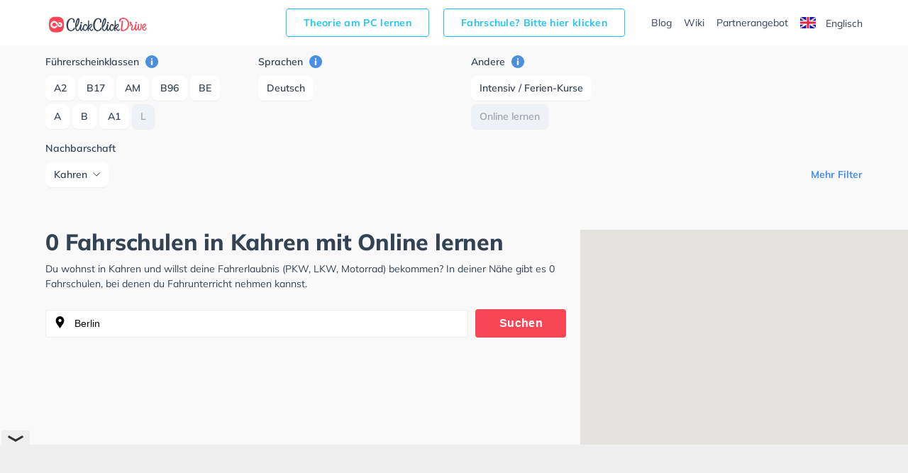

--- FILE ---
content_type: text/html; charset=utf-8
request_url: https://www.google.com/recaptcha/api2/aframe
body_size: 265
content:
<!DOCTYPE HTML><html><head><meta http-equiv="content-type" content="text/html; charset=UTF-8"></head><body><script nonce="ah6BOviAQmWwF9yzaJED-g">/** Anti-fraud and anti-abuse applications only. See google.com/recaptcha */ try{var clients={'sodar':'https://pagead2.googlesyndication.com/pagead/sodar?'};window.addEventListener("message",function(a){try{if(a.source===window.parent){var b=JSON.parse(a.data);var c=clients[b['id']];if(c){var d=document.createElement('img');d.src=c+b['params']+'&rc='+(localStorage.getItem("rc::a")?sessionStorage.getItem("rc::b"):"");window.document.body.appendChild(d);sessionStorage.setItem("rc::e",parseInt(sessionStorage.getItem("rc::e")||0)+1);localStorage.setItem("rc::h",'1768657111686');}}}catch(b){}});window.parent.postMessage("_grecaptcha_ready", "*");}catch(b){}</script></body></html>

--- FILE ---
content_type: text/plain
request_url: https://rtb.openx.net/openrtbb/prebidjs
body_size: -85
content:
{"id":"b492f027-54fe-460c-9efb-cfd17c5bafc1","nbr":0}

--- FILE ---
content_type: image/svg+xml
request_url: https://www.clickclickdrive.de/fahrschule/content/images/info.svg
body_size: 247
content:
<?xml version="1.0" encoding="iso-8859-1"?>
<!-- Generator: Adobe Illustrator 16.0.0, SVG Export Plug-In . SVG Version: 6.00 Build 0)  -->
<!DOCTYPE svg PUBLIC "-//W3C//DTD SVG 1.1//EN" "http://www.w3.org/Graphics/SVG/1.1/DTD/svg11.dtd">
<svg version="1.1" id="Capa_1" xmlns="http://www.w3.org/2000/svg" xmlns:xlink="http://www.w3.org/1999/xlink" x="0px" y="0px"
	 width="15px" height="15px" viewBox="0 0 45.999 45.999" style="enable-background:new 0 0 45.999 45.999;"
	 xml:space="preserve" fill="#4a90e2">
<g>
	<g>
		<path d="M39.264,6.736c-8.982-8.981-23.545-8.982-32.528,0c-8.982,8.982-8.981,23.545,0,32.528c8.982,8.98,23.545,8.981,32.528,0
			C48.245,30.281,48.244,15.719,39.264,6.736z M25.999,33c0,1.657-1.343,3-3,3s-3-1.343-3-3V21c0-1.657,1.343-3,3-3s3,1.343,3,3V33z
			 M22.946,15.872c-1.728,0-2.88-1.224-2.844-2.735c-0.036-1.584,1.116-2.771,2.879-2.771c1.764,0,2.88,1.188,2.917,2.771
			C25.897,14.648,24.746,15.872,22.946,15.872z"/>
	</g>
</g>
<g>
</g>
<g>
</g>
<g>
</g>
<g>
</g>
<g>
</g>
<g>
</g>
<g>
</g>
<g>
</g>
<g>
</g>
<g>
</g>
<g>
</g>
<g>
</g>
<g>
</g>
<g>
</g>
<g>
</g>
</svg>
